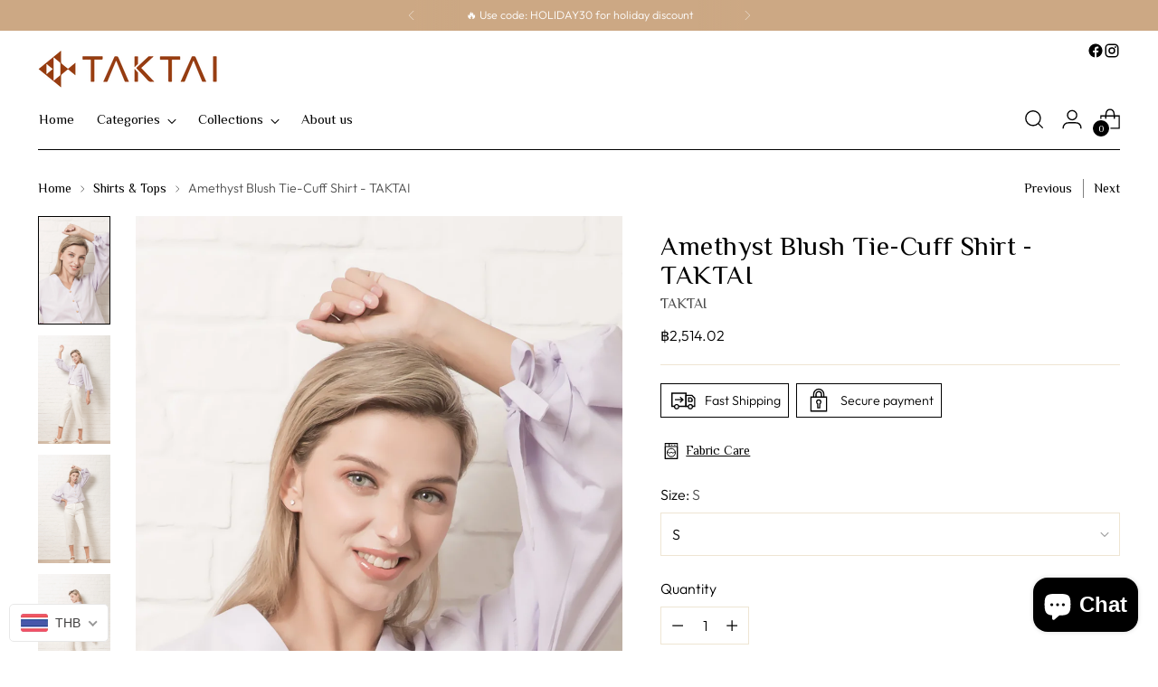

--- FILE ---
content_type: text/javascript; charset=utf-8
request_url: https://www.taktaibrand.com/en-us/products/amethyst-blush-tie-cuff-shirt.js
body_size: 1179
content:
{"id":6777579929703,"title":"Amethyst Blush Tie-Cuff Shirt - TAKTAI","handle":"amethyst-blush-tie-cuff-shirt","description":"\u003cp\u003e \u003c\/p\u003e\n\u003cp data-mce-fragment=\"1\"\u003ePresenting the \"Amethyst Blush Tie-Cuff Shirt\" – a fusion of sophistication and aquatic inspiration. This shirt features a delicate tie on the wrist, fish laser buttons down the center, and a flattering V-neckline. Elevate your style with this exceptional piece that effortlessly embodies timeless charm and individuality.\u003c\/p\u003e\n\u003cp data-mce-fragment=\"1\"\u003e\u003cstrong data-mce-fragment=\"1\"\u003eKey Features:\u003c\/strong\u003e\u003c\/p\u003e\n\u003cul data-mce-fragment=\"1\"\u003e\n\u003cli data-mce-fragment=\"1\"\u003e\n\u003cp data-mce-fragment=\"1\"\u003e\u003cstrong data-mce-fragment=\"1\"\u003eChic Tie-Cuff Detail:\u003c\/strong\u003e Adorned with an elegant tie on the wrist, the Amethyst Blush Tie-Cuff Shirt offers a touch of refined detail that adds sophistication to your ensemble.\u003c\/p\u003e\n\u003c\/li\u003e\n\u003cli data-mce-fragment=\"1\"\u003e\n\u003cp data-mce-fragment=\"1\"\u003e\u003cstrong data-mce-fragment=\"1\"\u003eAquatic Laser Buttons:\u003c\/strong\u003e The fish laser buttons down the center showcase meticulous design, capturing the allure of underwater life and reflecting a unique sense of style.\u003c\/p\u003e\n\u003c\/li\u003e\n\u003cli data-mce-fragment=\"1\"\u003e\n\u003cp data-mce-fragment=\"1\"\u003e\u003cstrong data-mce-fragment=\"1\"\u003eFlattering V Neckline:\u003c\/strong\u003e The V-neckline adds a flattering and contemporary touch, enhancing the overall aesthetic of the shirt while framing your neckline beautifully.\u003c\/p\u003e\n\u003c\/li\u003e\n\u003c\/ul\u003e\n\u003cp data-mce-fragment=\"1\"\u003e\u003cstrong data-mce-fragment=\"1\"\u003eWhy Choose the Amethyst Blush Tie-Cuff Shirt:\u003c\/strong\u003e\u003c\/p\u003e\n\u003cul data-mce-fragment=\"1\"\u003e\n\u003cli data-mce-fragment=\"1\"\u003e\n\u003cp data-mce-fragment=\"1\"\u003e\u003cstrong data-mce-fragment=\"1\"\u003eEffortless Elegance:\u003c\/strong\u003e With its intricate details and classic design, the Amethyst Blush Tie-Cuff Shirt exudes effortless elegance with a modern twist.\u003c\/p\u003e\n\u003c\/li\u003e\n\u003cli data-mce-fragment=\"1\"\u003e\n\u003cp data-mce-fragment=\"1\"\u003e\u003cstrong data-mce-fragment=\"1\"\u003eVersatile Sophistication:\u003c\/strong\u003e Suitable for both formal and casual settings, the shirt's versatile charm complements a range of occasions.\u003c\/p\u003e\n\u003c\/li\u003e\n\u003cli data-mce-fragment=\"1\"\u003e\n\u003cp data-mce-fragment=\"1\"\u003e\u003cstrong data-mce-fragment=\"1\"\u003eLasting Impression:\u003c\/strong\u003e The fusion of unique elements and timeless features ensures you leave a lasting impression wherever you go.\u003c\/p\u003e\n\u003c\/li\u003e\n\u003c\/ul\u003e\n\u003cp data-mce-fragment=\"1\"\u003eElevate your wardrobe with the Amethyst Blush Tie-Cuff Shirt – a masterpiece that seamlessly merges sophisticated design with a touch of aquatic allure. Embrace a statement that resonates with elegance and individuality.\u003c\/p\u003e","published_at":"2023-10-01T20:22:16+07:00","created_at":"2023-08-08T16:19:46+07:00","vendor":"TAKTAI","type":"","tags":[],"price":251402,"price_min":251402,"price_max":251402,"available":true,"price_varies":false,"compare_at_price":null,"compare_at_price_min":0,"compare_at_price_max":0,"compare_at_price_varies":false,"variants":[{"id":40179161038951,"title":"S","option1":"S","option2":null,"option3":null,"sku":"202308081618PS","requires_shipping":true,"taxable":true,"featured_image":null,"available":true,"name":"Amethyst Blush Tie-Cuff Shirt - TAKTAI - S","public_title":"S","options":["S"],"price":251402,"weight":201,"compare_at_price":null,"inventory_management":"shopify","barcode":"1000000177","requires_selling_plan":false,"selling_plan_allocations":[]},{"id":40179161071719,"title":"M","option1":"M","option2":null,"option3":null,"sku":"202308081618PM","requires_shipping":true,"taxable":true,"featured_image":null,"available":true,"name":"Amethyst Blush Tie-Cuff Shirt - TAKTAI - M","public_title":"M","options":["M"],"price":251402,"weight":201,"compare_at_price":null,"inventory_management":"shopify","barcode":"1000000178","requires_selling_plan":false,"selling_plan_allocations":[]},{"id":40179161104487,"title":"L","option1":"L","option2":null,"option3":null,"sku":"202308081618PL","requires_shipping":true,"taxable":true,"featured_image":null,"available":true,"name":"Amethyst Blush Tie-Cuff Shirt - TAKTAI - L","public_title":"L","options":["L"],"price":251402,"weight":201,"compare_at_price":null,"inventory_management":"shopify","barcode":"202308081618PL","requires_selling_plan":false,"selling_plan_allocations":[]},{"id":41243417509991,"title":"XL","option1":"XL","option2":null,"option3":null,"sku":null,"requires_shipping":true,"taxable":true,"featured_image":null,"available":true,"name":"Amethyst Blush Tie-Cuff Shirt - TAKTAI - XL","public_title":"XL","options":["XL"],"price":251402,"weight":201,"compare_at_price":null,"inventory_management":"shopify","barcode":null,"requires_selling_plan":false,"selling_plan_allocations":[]}],"images":["\/\/cdn.shopify.com\/s\/files\/1\/0271\/3976\/8423\/files\/AP1_6325-365_1_1.jpg?v=1696166529","\/\/cdn.shopify.com\/s\/files\/1\/0271\/3976\/8423\/files\/AP1_6329-369.jpg?v=1696166529","\/\/cdn.shopify.com\/s\/files\/1\/0271\/3976\/8423\/files\/AP1_6325-365.jpg?v=1696166529","\/\/cdn.shopify.com\/s\/files\/1\/0271\/3976\/8423\/files\/AP1_6334-374.jpg?v=1696166529","\/\/cdn.shopify.com\/s\/files\/1\/0271\/3976\/8423\/files\/AP1_6336-376.jpg?v=1696166529","\/\/cdn.shopify.com\/s\/files\/1\/0271\/3976\/8423\/files\/AP1_6342-382.jpg?v=1696166529","\/\/cdn.shopify.com\/s\/files\/1\/0271\/3976\/8423\/files\/AP1_6348-388.jpg?v=1696166529","\/\/cdn.shopify.com\/s\/files\/1\/0271\/3976\/8423\/files\/AP1_6355-395_1.jpg?v=1696166529","\/\/cdn.shopify.com\/s\/files\/1\/0271\/3976\/8423\/files\/Woman_sClothingSizeChart.jpg?v=1696166529"],"featured_image":"\/\/cdn.shopify.com\/s\/files\/1\/0271\/3976\/8423\/files\/AP1_6325-365_1_1.jpg?v=1696166529","options":[{"name":"Size","position":1,"values":["S","M","L","XL"]}],"url":"\/en-us\/products\/amethyst-blush-tie-cuff-shirt","media":[{"alt":null,"id":23895732191335,"position":1,"preview_image":{"aspect_ratio":0.563,"height":1920,"width":1080,"src":"https:\/\/cdn.shopify.com\/s\/files\/1\/0271\/3976\/8423\/files\/AP1_6325-365_1_1.jpg?v=1696166529"},"aspect_ratio":0.563,"height":1920,"media_type":"image","src":"https:\/\/cdn.shopify.com\/s\/files\/1\/0271\/3976\/8423\/files\/AP1_6325-365_1_1.jpg?v=1696166529","width":1080},{"alt":null,"id":23895731961959,"position":2,"preview_image":{"aspect_ratio":0.563,"height":1920,"width":1080,"src":"https:\/\/cdn.shopify.com\/s\/files\/1\/0271\/3976\/8423\/files\/AP1_6329-369.jpg?v=1696166529"},"aspect_ratio":0.563,"height":1920,"media_type":"image","src":"https:\/\/cdn.shopify.com\/s\/files\/1\/0271\/3976\/8423\/files\/AP1_6329-369.jpg?v=1696166529","width":1080},{"alt":null,"id":23895731929191,"position":3,"preview_image":{"aspect_ratio":0.563,"height":1920,"width":1080,"src":"https:\/\/cdn.shopify.com\/s\/files\/1\/0271\/3976\/8423\/files\/AP1_6325-365.jpg?v=1696166529"},"aspect_ratio":0.563,"height":1920,"media_type":"image","src":"https:\/\/cdn.shopify.com\/s\/files\/1\/0271\/3976\/8423\/files\/AP1_6325-365.jpg?v=1696166529","width":1080},{"alt":null,"id":23895731994727,"position":4,"preview_image":{"aspect_ratio":0.563,"height":1920,"width":1080,"src":"https:\/\/cdn.shopify.com\/s\/files\/1\/0271\/3976\/8423\/files\/AP1_6334-374.jpg?v=1696166529"},"aspect_ratio":0.563,"height":1920,"media_type":"image","src":"https:\/\/cdn.shopify.com\/s\/files\/1\/0271\/3976\/8423\/files\/AP1_6334-374.jpg?v=1696166529","width":1080},{"alt":null,"id":23895732027495,"position":5,"preview_image":{"aspect_ratio":0.563,"height":1920,"width":1080,"src":"https:\/\/cdn.shopify.com\/s\/files\/1\/0271\/3976\/8423\/files\/AP1_6336-376.jpg?v=1696166529"},"aspect_ratio":0.563,"height":1920,"media_type":"image","src":"https:\/\/cdn.shopify.com\/s\/files\/1\/0271\/3976\/8423\/files\/AP1_6336-376.jpg?v=1696166529","width":1080},{"alt":null,"id":23895732060263,"position":6,"preview_image":{"aspect_ratio":0.563,"height":1920,"width":1080,"src":"https:\/\/cdn.shopify.com\/s\/files\/1\/0271\/3976\/8423\/files\/AP1_6342-382.jpg?v=1696166529"},"aspect_ratio":0.563,"height":1920,"media_type":"image","src":"https:\/\/cdn.shopify.com\/s\/files\/1\/0271\/3976\/8423\/files\/AP1_6342-382.jpg?v=1696166529","width":1080},{"alt":null,"id":23895732093031,"position":7,"preview_image":{"aspect_ratio":0.563,"height":1920,"width":1080,"src":"https:\/\/cdn.shopify.com\/s\/files\/1\/0271\/3976\/8423\/files\/AP1_6348-388.jpg?v=1696166529"},"aspect_ratio":0.563,"height":1920,"media_type":"image","src":"https:\/\/cdn.shopify.com\/s\/files\/1\/0271\/3976\/8423\/files\/AP1_6348-388.jpg?v=1696166529","width":1080},{"alt":null,"id":23895732125799,"position":8,"preview_image":{"aspect_ratio":0.563,"height":1920,"width":1080,"src":"https:\/\/cdn.shopify.com\/s\/files\/1\/0271\/3976\/8423\/files\/AP1_6355-395_1.jpg?v=1696166529"},"aspect_ratio":0.563,"height":1920,"media_type":"image","src":"https:\/\/cdn.shopify.com\/s\/files\/1\/0271\/3976\/8423\/files\/AP1_6355-395_1.jpg?v=1696166529","width":1080},{"alt":null,"id":23799642980455,"position":9,"preview_image":{"aspect_ratio":0.563,"height":1920,"width":1080,"src":"https:\/\/cdn.shopify.com\/s\/files\/1\/0271\/3976\/8423\/files\/Woman_sClothingSizeChart.jpg?v=1696166529"},"aspect_ratio":0.563,"height":1920,"media_type":"image","src":"https:\/\/cdn.shopify.com\/s\/files\/1\/0271\/3976\/8423\/files\/Woman_sClothingSizeChart.jpg?v=1696166529","width":1080}],"requires_selling_plan":false,"selling_plan_groups":[]}